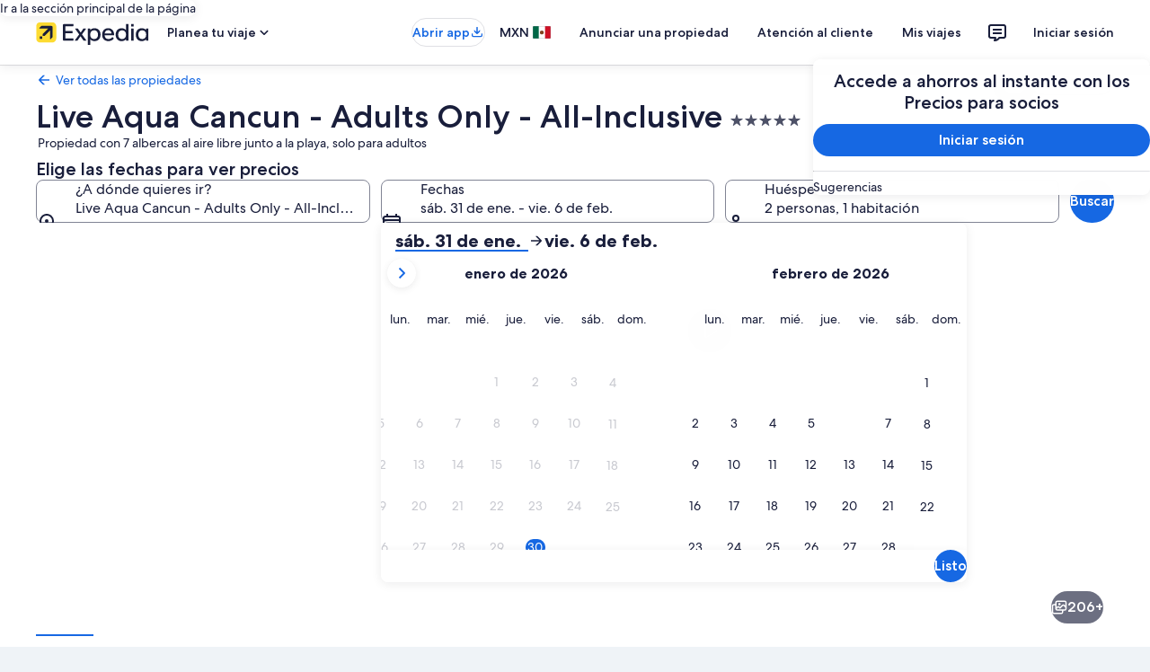

--- FILE ---
content_type: application/javascript
request_url: https://c.travel-assets.com/landing-pwa/template.1bc10f108ee6975452d6.js
body_size: 1318
content:
/*@license For license information please refer to template.licenses.txt*/
(self.__LOADABLE_LOADED_CHUNKS__=self.__LOADABLE_LOADED_CHUNKS__||[]).push([[225],{3549:function(e,t,n){n.r(t),n.d(t,{Page:function(){return M},default:function(){return k}});var r=n(96540),o=n(70111),a=n(42548),i=n(66753),s=n(36160),u=n(59671);new u.SystemEvent(u.SystemEventLevel.ERROR,"MOJO_TOKENS_NO_TOKENS"),new u.SystemEvent(u.SystemEventLevel.ERROR,"MOJO_TOKENS_ERROR"),new u.SystemEvent(u.SystemEventLevel.WARN,"MOJO_TOKENS_USING_DEFAULT"),new u.SystemEvent(u.SystemEventLevel.WARN,"MOJO_TOKENS_NOT_FOUND");var c=n(8311),p=n(22828),E=n(3454),v=n(93065),l=n(859),m=n(72211),d=n(57414),_=n(25950),y=n(71415),f=n(91544),N=n(14546),O=n(56920),g=n(89925),L=n(29805);const S=()=>"undefined"!=typeof navigator;var R=n(78933),w=n(65407),T=n(3556);const I=(0,w.L)("context")((0,i.observer)(({context:e})=>{const{exposure:t}=(0,v.useExperiment)("Nav_Redirect_Banner");if(!(1===t.bucket))return null;return(0,T.w)(e)?null:r.createElement(R.Z,{inputs:{}})}));var b=n(1022),C=n(12925);const M=({intent:e,context:t})=>{const n=c.ClientLogger.getLoggerWithIdentifier("TemplatePage"),i=(0,o.m)(),m=(0,p.iQ)(),R=1===(0,v.useExperiment)("CLIENT_DEVICE_PERFORMANCE_HINT_LOGGING").exposure.bucket,w=(0,u.useLogger)(),T=(0,s.useEGPlatformURL)(),M=(0,b.G)(T),{trackingValues:k}=e,{page_name:D}=k;return r.useMemo(()=>{i.setLink((0,a.H)([(0,L.Q)(),i.link]))},[i,t,w]),r.useEffect(()=>{M&&m((0,f.j)({intent:e,destinationId:M})),R&&(n.logEvent(new u.SystemEvent(u.SystemEventLevel.INFO,"CLIENT_DEVICE_NETWORK_HINT"),Object.assign({},(()=>{try{if(!S())return{supported:!1,notSupportedReason:"Not a browser environment"};const e=navigator.connection||navigator.mozConnection||navigator.webkitConnection;return e?{supported:!0,saveData:!!e.saveData,effectiveType:"string"==typeof e.effectiveType?e.effectiveType:void 0,downlinkMbps:"number"==typeof e.downlink?e.downlink:void 0,rttMs:"number"==typeof e.rtt?e.rtt:void 0,type:"string"==typeof e.type?e.type:void 0}:{supported:!1,notSupportedReason:"Connection API not supported"}}catch(e){return{supported:!1,notSupportedReason:"Unknown error"}}})())),n.logEvent(new u.SystemEvent(u.SystemEventLevel.INFO,"CLIENT_DEVICE_PERFORMANCE_HINT"),Object.assign({},(()=>{try{if(!S())return{supported:!1,notSupportedReason:"Not a browser environment"};const e=navigator.deviceMemory,t=navigator.hardwareConcurrency;return{supported:!0,deviceMemoryGB:"number"==typeof e?e:void 0,cpuCores:"number"==typeof t?t:void 0,reducedMotion:window.matchMedia("(prefers-reduced-motion: reduce)").matches,lowEndDevice:"number"==typeof e&&e<=2||"number"==typeof t&&t<=2}}catch(e){return{supported:!1,notSupportedReason:"Unknown error"}}})()))),m({event:{event_type:"Interaction",event_name:"clickstream_sdk.presented",event_version:"1.0.0"},experience:{page_name:D}})},[]),r.createElement(A,null,r.createElement(_.Gj,{eventManager:y.x},r.createElement(d.VN,null,r.createElement(I,null),r.createElement(l.z4,{useViewportMediaQueries:!0},r.createElement(C.r,null,r.createElement("div",{className:"layout white-background"},r.createElement(O.Y,null),r.createElement(g.T,null),r.createElement(N.w,null),r.createElement(E.YU,{inputs:{xPageId:T,notificationLocation:E.T5.LEGAL}})))))))};M.displayName="Template";var k=r.memo((0,i.inject)("intent","context")(M));const A=(0,m.RK)(new E.Av)}}]);
//# sourceMappingURL=https://bernie-assets.s3.us-west-2.amazonaws.com/landing-pwa/template.1bc10f108ee6975452d6.js.map